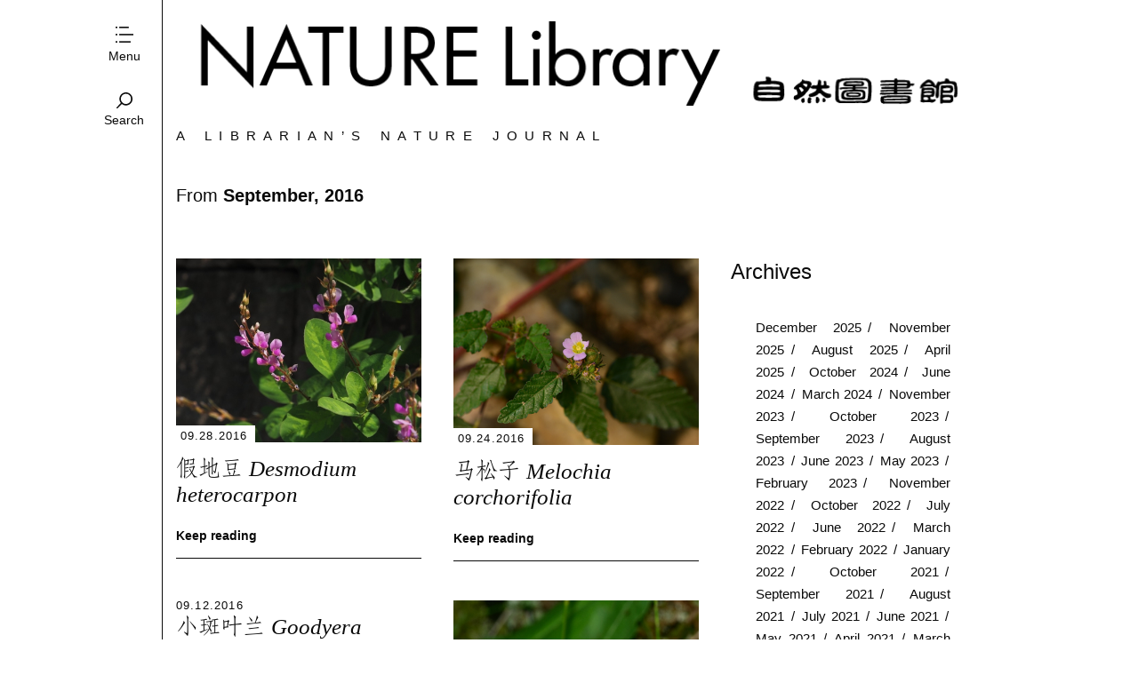

--- FILE ---
content_type: text/html; charset=UTF-8
request_url: https://naturelib.net/2016/09/
body_size: 8605
content:
<!DOCTYPE html>
<!--[if lte IE 9]>    <html class="no-js IE9 IE" lang="en"> <![endif]-->
<!--[if gt IE 9]><!--> <html class="no-js" lang="en"> <!--<![endif]-->

<head>
	<meta charset="UTF-8">
	<meta name="viewport" content="width=device-width, initial-scale=1">
	<link rel="profile" href="https://gmpg.org/xfn/11">
	<title>September | 2016 | Nature Library</title>
<script async src="//pagead2.googlesyndication.com/pagead/js/adsbygoogle.js"></script>
<script>
     (adsbygoogle = window.adsbygoogle || []).push({
          google_ad_client: "ca-pub-9639841586986018",
          enable_page_level_ads: true
     });
</script>
<!-- Global site tag (gtag.js) - Google Analytics -->
<script async src="https://www.googletagmanager.com/gtag/js?id=G-7XHWWS8H7Z"></script>
<script>
  window.dataLayer = window.dataLayer || [];
  function gtag(){dataLayer.push(arguments);}
  gtag('js', new Date());
  gtag('config', 'G-7XHWWS8H7Z');
</script>
<script>
  (function(d) {
    var config = {
      kitId: 'ruq2dvg',
      scriptTimeout: 3000,
      async: true
    },
    h=d.documentElement,t=setTimeout(function(){h.className=h.className.replace(/\bwf-loading\b/g,"")+" wf-inactive";},config.scriptTimeout),tk=d.createElement("script"),f=false,s=d.getElementsByTagName("script")[0],a;h.className+=" wf-loading";tk.src='https://use.typekit.net/'+config.kitId+'.js';tk.async=true;tk.onload=tk.onreadystatechange=function(){a=this.readyState;if(f||a&&a!="complete"&&a!="loaded")return;f=true;clearTimeout(t);try{Typekit.load(config)}catch(e){}};s.parentNode.insertBefore(tk,s)
  })(document);
</script>
	<meta name='robots' content='max-image-preview:large' />
	<script type="text/javascript">
		/* <![CDATA[ */
		document.documentElement.className = document.documentElement.className.replace(new RegExp('(^|\\s)no-js(\\s|$)'), '$1js$2');
		/* ]]> */
	</script>
	<link rel="alternate" type="application/rss+xml" title="Nature Library &raquo; Feed" href="https://naturelib.net/feed/" />
<link rel="alternate" type="application/rss+xml" title="Nature Library &raquo; Comments Feed" href="https://naturelib.net/comments/feed/" />
<style id='wp-img-auto-sizes-contain-inline-css' type='text/css'>
img:is([sizes=auto i],[sizes^="auto," i]){contain-intrinsic-size:3000px 1500px}
/*# sourceURL=wp-img-auto-sizes-contain-inline-css */
</style>
<style id='wp-emoji-styles-inline-css' type='text/css'>

	img.wp-smiley, img.emoji {
		display: inline !important;
		border: none !important;
		box-shadow: none !important;
		height: 1em !important;
		width: 1em !important;
		margin: 0 0.07em !important;
		vertical-align: -0.1em !important;
		background: none !important;
		padding: 0 !important;
	}
/*# sourceURL=wp-emoji-styles-inline-css */
</style>
<style id='wp-block-library-inline-css' type='text/css'>
:root{--wp-block-synced-color:#7a00df;--wp-block-synced-color--rgb:122,0,223;--wp-bound-block-color:var(--wp-block-synced-color);--wp-editor-canvas-background:#ddd;--wp-admin-theme-color:#007cba;--wp-admin-theme-color--rgb:0,124,186;--wp-admin-theme-color-darker-10:#006ba1;--wp-admin-theme-color-darker-10--rgb:0,107,160.5;--wp-admin-theme-color-darker-20:#005a87;--wp-admin-theme-color-darker-20--rgb:0,90,135;--wp-admin-border-width-focus:2px}@media (min-resolution:192dpi){:root{--wp-admin-border-width-focus:1.5px}}.wp-element-button{cursor:pointer}:root .has-very-light-gray-background-color{background-color:#eee}:root .has-very-dark-gray-background-color{background-color:#313131}:root .has-very-light-gray-color{color:#eee}:root .has-very-dark-gray-color{color:#313131}:root .has-vivid-green-cyan-to-vivid-cyan-blue-gradient-background{background:linear-gradient(135deg,#00d084,#0693e3)}:root .has-purple-crush-gradient-background{background:linear-gradient(135deg,#34e2e4,#4721fb 50%,#ab1dfe)}:root .has-hazy-dawn-gradient-background{background:linear-gradient(135deg,#faaca8,#dad0ec)}:root .has-subdued-olive-gradient-background{background:linear-gradient(135deg,#fafae1,#67a671)}:root .has-atomic-cream-gradient-background{background:linear-gradient(135deg,#fdd79a,#004a59)}:root .has-nightshade-gradient-background{background:linear-gradient(135deg,#330968,#31cdcf)}:root .has-midnight-gradient-background{background:linear-gradient(135deg,#020381,#2874fc)}:root{--wp--preset--font-size--normal:16px;--wp--preset--font-size--huge:42px}.has-regular-font-size{font-size:1em}.has-larger-font-size{font-size:2.625em}.has-normal-font-size{font-size:var(--wp--preset--font-size--normal)}.has-huge-font-size{font-size:var(--wp--preset--font-size--huge)}.has-text-align-center{text-align:center}.has-text-align-left{text-align:left}.has-text-align-right{text-align:right}.has-fit-text{white-space:nowrap!important}#end-resizable-editor-section{display:none}.aligncenter{clear:both}.items-justified-left{justify-content:flex-start}.items-justified-center{justify-content:center}.items-justified-right{justify-content:flex-end}.items-justified-space-between{justify-content:space-between}.screen-reader-text{border:0;clip-path:inset(50%);height:1px;margin:-1px;overflow:hidden;padding:0;position:absolute;width:1px;word-wrap:normal!important}.screen-reader-text:focus{background-color:#ddd;clip-path:none;color:#444;display:block;font-size:1em;height:auto;left:5px;line-height:normal;padding:15px 23px 14px;text-decoration:none;top:5px;width:auto;z-index:100000}html :where(.has-border-color){border-style:solid}html :where([style*=border-top-color]){border-top-style:solid}html :where([style*=border-right-color]){border-right-style:solid}html :where([style*=border-bottom-color]){border-bottom-style:solid}html :where([style*=border-left-color]){border-left-style:solid}html :where([style*=border-width]){border-style:solid}html :where([style*=border-top-width]){border-top-style:solid}html :where([style*=border-right-width]){border-right-style:solid}html :where([style*=border-bottom-width]){border-bottom-style:solid}html :where([style*=border-left-width]){border-left-style:solid}html :where(img[class*=wp-image-]){height:auto;max-width:100%}:where(figure){margin:0 0 1em}html :where(.is-position-sticky){--wp-admin--admin-bar--position-offset:var(--wp-admin--admin-bar--height,0px)}@media screen and (max-width:600px){html :where(.is-position-sticky){--wp-admin--admin-bar--position-offset:0px}}

/*# sourceURL=wp-block-library-inline-css */
</style><style id='global-styles-inline-css' type='text/css'>
:root{--wp--preset--aspect-ratio--square: 1;--wp--preset--aspect-ratio--4-3: 4/3;--wp--preset--aspect-ratio--3-4: 3/4;--wp--preset--aspect-ratio--3-2: 3/2;--wp--preset--aspect-ratio--2-3: 2/3;--wp--preset--aspect-ratio--16-9: 16/9;--wp--preset--aspect-ratio--9-16: 9/16;--wp--preset--color--black: #000000;--wp--preset--color--cyan-bluish-gray: #abb8c3;--wp--preset--color--white: #ffffff;--wp--preset--color--pale-pink: #f78da7;--wp--preset--color--vivid-red: #cf2e2e;--wp--preset--color--luminous-vivid-orange: #ff6900;--wp--preset--color--luminous-vivid-amber: #fcb900;--wp--preset--color--light-green-cyan: #7bdcb5;--wp--preset--color--vivid-green-cyan: #00d084;--wp--preset--color--pale-cyan-blue: #8ed1fc;--wp--preset--color--vivid-cyan-blue: #0693e3;--wp--preset--color--vivid-purple: #9b51e0;--wp--preset--gradient--vivid-cyan-blue-to-vivid-purple: linear-gradient(135deg,rgb(6,147,227) 0%,rgb(155,81,224) 100%);--wp--preset--gradient--light-green-cyan-to-vivid-green-cyan: linear-gradient(135deg,rgb(122,220,180) 0%,rgb(0,208,130) 100%);--wp--preset--gradient--luminous-vivid-amber-to-luminous-vivid-orange: linear-gradient(135deg,rgb(252,185,0) 0%,rgb(255,105,0) 100%);--wp--preset--gradient--luminous-vivid-orange-to-vivid-red: linear-gradient(135deg,rgb(255,105,0) 0%,rgb(207,46,46) 100%);--wp--preset--gradient--very-light-gray-to-cyan-bluish-gray: linear-gradient(135deg,rgb(238,238,238) 0%,rgb(169,184,195) 100%);--wp--preset--gradient--cool-to-warm-spectrum: linear-gradient(135deg,rgb(74,234,220) 0%,rgb(151,120,209) 20%,rgb(207,42,186) 40%,rgb(238,44,130) 60%,rgb(251,105,98) 80%,rgb(254,248,76) 100%);--wp--preset--gradient--blush-light-purple: linear-gradient(135deg,rgb(255,206,236) 0%,rgb(152,150,240) 100%);--wp--preset--gradient--blush-bordeaux: linear-gradient(135deg,rgb(254,205,165) 0%,rgb(254,45,45) 50%,rgb(107,0,62) 100%);--wp--preset--gradient--luminous-dusk: linear-gradient(135deg,rgb(255,203,112) 0%,rgb(199,81,192) 50%,rgb(65,88,208) 100%);--wp--preset--gradient--pale-ocean: linear-gradient(135deg,rgb(255,245,203) 0%,rgb(182,227,212) 50%,rgb(51,167,181) 100%);--wp--preset--gradient--electric-grass: linear-gradient(135deg,rgb(202,248,128) 0%,rgb(113,206,126) 100%);--wp--preset--gradient--midnight: linear-gradient(135deg,rgb(2,3,129) 0%,rgb(40,116,252) 100%);--wp--preset--font-size--small: 13px;--wp--preset--font-size--medium: 20px;--wp--preset--font-size--large: 36px;--wp--preset--font-size--x-large: 42px;--wp--preset--spacing--20: 0.44rem;--wp--preset--spacing--30: 0.67rem;--wp--preset--spacing--40: 1rem;--wp--preset--spacing--50: 1.5rem;--wp--preset--spacing--60: 2.25rem;--wp--preset--spacing--70: 3.38rem;--wp--preset--spacing--80: 5.06rem;--wp--preset--shadow--natural: 6px 6px 9px rgba(0, 0, 0, 0.2);--wp--preset--shadow--deep: 12px 12px 50px rgba(0, 0, 0, 0.4);--wp--preset--shadow--sharp: 6px 6px 0px rgba(0, 0, 0, 0.2);--wp--preset--shadow--outlined: 6px 6px 0px -3px rgb(255, 255, 255), 6px 6px rgb(0, 0, 0);--wp--preset--shadow--crisp: 6px 6px 0px rgb(0, 0, 0);}:where(.is-layout-flex){gap: 0.5em;}:where(.is-layout-grid){gap: 0.5em;}body .is-layout-flex{display: flex;}.is-layout-flex{flex-wrap: wrap;align-items: center;}.is-layout-flex > :is(*, div){margin: 0;}body .is-layout-grid{display: grid;}.is-layout-grid > :is(*, div){margin: 0;}:where(.wp-block-columns.is-layout-flex){gap: 2em;}:where(.wp-block-columns.is-layout-grid){gap: 2em;}:where(.wp-block-post-template.is-layout-flex){gap: 1.25em;}:where(.wp-block-post-template.is-layout-grid){gap: 1.25em;}.has-black-color{color: var(--wp--preset--color--black) !important;}.has-cyan-bluish-gray-color{color: var(--wp--preset--color--cyan-bluish-gray) !important;}.has-white-color{color: var(--wp--preset--color--white) !important;}.has-pale-pink-color{color: var(--wp--preset--color--pale-pink) !important;}.has-vivid-red-color{color: var(--wp--preset--color--vivid-red) !important;}.has-luminous-vivid-orange-color{color: var(--wp--preset--color--luminous-vivid-orange) !important;}.has-luminous-vivid-amber-color{color: var(--wp--preset--color--luminous-vivid-amber) !important;}.has-light-green-cyan-color{color: var(--wp--preset--color--light-green-cyan) !important;}.has-vivid-green-cyan-color{color: var(--wp--preset--color--vivid-green-cyan) !important;}.has-pale-cyan-blue-color{color: var(--wp--preset--color--pale-cyan-blue) !important;}.has-vivid-cyan-blue-color{color: var(--wp--preset--color--vivid-cyan-blue) !important;}.has-vivid-purple-color{color: var(--wp--preset--color--vivid-purple) !important;}.has-black-background-color{background-color: var(--wp--preset--color--black) !important;}.has-cyan-bluish-gray-background-color{background-color: var(--wp--preset--color--cyan-bluish-gray) !important;}.has-white-background-color{background-color: var(--wp--preset--color--white) !important;}.has-pale-pink-background-color{background-color: var(--wp--preset--color--pale-pink) !important;}.has-vivid-red-background-color{background-color: var(--wp--preset--color--vivid-red) !important;}.has-luminous-vivid-orange-background-color{background-color: var(--wp--preset--color--luminous-vivid-orange) !important;}.has-luminous-vivid-amber-background-color{background-color: var(--wp--preset--color--luminous-vivid-amber) !important;}.has-light-green-cyan-background-color{background-color: var(--wp--preset--color--light-green-cyan) !important;}.has-vivid-green-cyan-background-color{background-color: var(--wp--preset--color--vivid-green-cyan) !important;}.has-pale-cyan-blue-background-color{background-color: var(--wp--preset--color--pale-cyan-blue) !important;}.has-vivid-cyan-blue-background-color{background-color: var(--wp--preset--color--vivid-cyan-blue) !important;}.has-vivid-purple-background-color{background-color: var(--wp--preset--color--vivid-purple) !important;}.has-black-border-color{border-color: var(--wp--preset--color--black) !important;}.has-cyan-bluish-gray-border-color{border-color: var(--wp--preset--color--cyan-bluish-gray) !important;}.has-white-border-color{border-color: var(--wp--preset--color--white) !important;}.has-pale-pink-border-color{border-color: var(--wp--preset--color--pale-pink) !important;}.has-vivid-red-border-color{border-color: var(--wp--preset--color--vivid-red) !important;}.has-luminous-vivid-orange-border-color{border-color: var(--wp--preset--color--luminous-vivid-orange) !important;}.has-luminous-vivid-amber-border-color{border-color: var(--wp--preset--color--luminous-vivid-amber) !important;}.has-light-green-cyan-border-color{border-color: var(--wp--preset--color--light-green-cyan) !important;}.has-vivid-green-cyan-border-color{border-color: var(--wp--preset--color--vivid-green-cyan) !important;}.has-pale-cyan-blue-border-color{border-color: var(--wp--preset--color--pale-cyan-blue) !important;}.has-vivid-cyan-blue-border-color{border-color: var(--wp--preset--color--vivid-cyan-blue) !important;}.has-vivid-purple-border-color{border-color: var(--wp--preset--color--vivid-purple) !important;}.has-vivid-cyan-blue-to-vivid-purple-gradient-background{background: var(--wp--preset--gradient--vivid-cyan-blue-to-vivid-purple) !important;}.has-light-green-cyan-to-vivid-green-cyan-gradient-background{background: var(--wp--preset--gradient--light-green-cyan-to-vivid-green-cyan) !important;}.has-luminous-vivid-amber-to-luminous-vivid-orange-gradient-background{background: var(--wp--preset--gradient--luminous-vivid-amber-to-luminous-vivid-orange) !important;}.has-luminous-vivid-orange-to-vivid-red-gradient-background{background: var(--wp--preset--gradient--luminous-vivid-orange-to-vivid-red) !important;}.has-very-light-gray-to-cyan-bluish-gray-gradient-background{background: var(--wp--preset--gradient--very-light-gray-to-cyan-bluish-gray) !important;}.has-cool-to-warm-spectrum-gradient-background{background: var(--wp--preset--gradient--cool-to-warm-spectrum) !important;}.has-blush-light-purple-gradient-background{background: var(--wp--preset--gradient--blush-light-purple) !important;}.has-blush-bordeaux-gradient-background{background: var(--wp--preset--gradient--blush-bordeaux) !important;}.has-luminous-dusk-gradient-background{background: var(--wp--preset--gradient--luminous-dusk) !important;}.has-pale-ocean-gradient-background{background: var(--wp--preset--gradient--pale-ocean) !important;}.has-electric-grass-gradient-background{background: var(--wp--preset--gradient--electric-grass) !important;}.has-midnight-gradient-background{background: var(--wp--preset--gradient--midnight) !important;}.has-small-font-size{font-size: var(--wp--preset--font-size--small) !important;}.has-medium-font-size{font-size: var(--wp--preset--font-size--medium) !important;}.has-large-font-size{font-size: var(--wp--preset--font-size--large) !important;}.has-x-large-font-size{font-size: var(--wp--preset--font-size--x-large) !important;}
/*# sourceURL=global-styles-inline-css */
</style>

<style id='classic-theme-styles-inline-css' type='text/css'>
/*! This file is auto-generated */
.wp-block-button__link{color:#fff;background-color:#32373c;border-radius:9999px;box-shadow:none;text-decoration:none;padding:calc(.667em + 2px) calc(1.333em + 2px);font-size:1.125em}.wp-block-file__button{background:#32373c;color:#fff;text-decoration:none}
/*# sourceURL=/wp-includes/css/classic-themes.min.css */
</style>
<link rel='stylesheet' id='libzine-style-css' href='https://naturelib.net/wp-content/themes/libzine/style.css?ver=1.0.0' type='text/css' media='all' />
<link rel='stylesheet' id='libzine-print-style-css' href='https://naturelib.net/wp-content/themes/libzine/css/print.css?ver=1.0.0' type='text/css' media='print' />
<script type="text/javascript" src="https://naturelib.net/wp-includes/js/jquery/jquery.min.js?ver=3.7.1" id="jquery-core-js"></script>
<script type="text/javascript" src="https://naturelib.net/wp-includes/js/jquery/jquery-migrate.min.js?ver=3.4.1" id="jquery-migrate-js"></script>
<script type="text/javascript" src="https://naturelib.net/wp-content/themes/libzine/js/lib/spin/spin.min.js?ver=1.3" id="spin-js"></script>
<script type="text/javascript" src="https://naturelib.net/wp-content/themes/libzine/js/lib/spin/jquery.spin.min.js?ver=1.3" id="jquery.spin-js"></script>
<link rel="https://api.w.org/" href="https://naturelib.net/wp-json/" /><link rel="EditURI" type="application/rsd+xml" title="RSD" href="https://naturelib.net/xmlrpc.php?rsd" />
<meta name="generator" content="WordPress 6.9" />
			<!-- Libzine custom logo styles -->
			<style type="text/css" media="all">
									.custom-logo {
					background-image: url("https://naturelib.net/wp-content/uploads/2018/09/logo.png");
					width: 900px;
				}
				.custom-logo a {
					padding-bottom: 11%;
				}
				@media
				(-webkit-min-device-pixel-ratio: 1.3),
				(-o-min-device-pixel-ratio: 2.6/2),
				(min--moz-device-pixel-ratio: 1.3),
				(min-device-pixel-ratio: 1.3),
				(min-resolution: 1.3dppx) {
					.custom-logo {
						background-image: url("https://naturelib.net/wp-content/uploads/2018/09/logo@2x.png");
					}
				}
			</style>
		<link rel="icon" href="https://naturelib.net/wp-content/uploads/2018/09/cropped-siteicon-32x32.png" sizes="32x32" />
<link rel="icon" href="https://naturelib.net/wp-content/uploads/2018/09/cropped-siteicon-192x192.png" sizes="192x192" />
<link rel="apple-touch-icon" href="https://naturelib.net/wp-content/uploads/2018/09/cropped-siteicon-180x180.png" />
<meta name="msapplication-TileImage" content="https://naturelib.net/wp-content/uploads/2018/09/cropped-siteicon-270x270.png" />

</head>

<body class="archive date wp-theme-libzine paragraph-breaks">
<div id="content-wrapper">
<div id="content" class="site-content">
<div id="page" class="hfeed site">
	<header id="masthead" class="site-header" role="banner">
		<a id="site-navigation-toggle" class="nav-symbol" title="Toggle menu">
			<span>Menu</span>
		</a>
		<a id="search-site" class="nav-symbol" title="Toggle search">
			<span>Search</span>
		</a>

		<div id="search-site-form">
			
<form role="search" method="get" class="search-form" action="https://naturelib.net/">
	<label>
		<input class="search-field" placeholder="Search&hellip;" value="" name="s">
	</label>
</form>		</div>

		<nav id="site-navigation" class="main-navigation" role="navigation">
			<a class="skip-link screen-reader-text" href="#content">Skip to content</a>

			<div class="menu-main-menu-container"><ul id="menu-main-menu" class="menu"><li id="menu-item-21" class="menu-item menu-item-type-custom menu-item-object-custom menu-item-home menu-item-21"><a href="https://naturelib.net">Home</a></li>
<li id="menu-item-27" class="menu-item menu-item-type-taxonomy menu-item-object-category menu-item-27"><a href="https://naturelib.net/category/essay/">Essay</a></li>
<li id="menu-item-28" class="menu-item menu-item-type-taxonomy menu-item-object-category menu-item-28"><a href="https://naturelib.net/category/book/">Book</a></li>
<li id="menu-item-29" class="menu-item menu-item-type-taxonomy menu-item-object-category menu-item-29"><a href="https://naturelib.net/category/plantae/">Plant</a></li>
<li id="menu-item-30" class="menu-item menu-item-type-taxonomy menu-item-object-category menu-item-30"><a href="https://naturelib.net/category/animalia/">Animal</a></li>
<li id="menu-item-6988" class="menu-item menu-item-type-taxonomy menu-item-object-category menu-item-6988"><a href="https://naturelib.net/category/terra/">Landscape</a></li>
</ul></div>		</nav>

		<div class="site-branding">
						<h1 id="site-title" class="site-title custom-logo">
				<a href="https://naturelib.net/" rel="home">Nature Library</a>			</h1>
		</div>

					<h2 class="site-description">A Librarian&#8217;s Nature Journal</h2>
			</header>
<main id="main" class="site-main content-area" role="main">

	
		<header class="archive-header">
			<h1 class="archive-title">From <strong>September, 2016</strong></h1>
					</header>

				<div id="posts-many">

					
<article id="post-5518" class="masonry-post has-featured-image post-5518 post type-post status-publish format-standard has-post-thumbnail hentry category-plantae tag-fabaceae tag-hangzhou tag-purple tag-shrub tag-zhejiang">
	<header class="entry-header">
		<div class="selected-images"><a href="https://naturelib.net/plantae/desmodium-heterocarpon/"><img width="450" height="338" src="https://naturelib.net/wp-content/uploads/2019/03/Desmodium-heterocarpon-a-450x338.jpg" class="selected-images-only" alt="" decoding="async" fetchpriority="high" srcset="https://naturelib.net/wp-content/uploads/2019/03/Desmodium-heterocarpon-a-450x338.jpg 450w, https://naturelib.net/wp-content/uploads/2019/03/Desmodium-heterocarpon-a.jpg 700w" sizes="(max-width: 450px) 100vw, 450px" /></a></div>		<div class="post-many-meta">
			
			
<time class="entry-date" datetime="2016-09-28T22:12:08-07:00">
	09.28.2016</time>		</div>
		
<h1 class="entry-title">
			<a href="https://naturelib.net/plantae/desmodium-heterocarpon/" rel="bookmark">
			假地豆 <em>Desmodium heterocarpon</em>			</a>
	</h1>	</header>

	<div class="entry-content">
				<div class="read-more">
			<a href="https://naturelib.net/plantae/desmodium-heterocarpon/" class="more-link">Keep reading</a>
		</div>
	</div>

	<footer class="entry-footer">
			</footer>
</article>					
<article id="post-5979" class="masonry-post has-featured-image post-5979 post type-post status-publish format-standard has-post-thumbnail hentry category-plantae tag-hangzhou tag-herb tag-malvaceae tag-pink tag-zhejiang">
	<header class="entry-header">
		<div class="selected-images"><a href="https://naturelib.net/plantae/melochia-corchorifolia/"><img width="450" height="343" src="https://naturelib.net/wp-content/uploads/2019/04/Melochia-corchorifolia-a-450x343.jpg" class="selected-images-only" alt="" decoding="async" srcset="https://naturelib.net/wp-content/uploads/2019/04/Melochia-corchorifolia-a-450x343.jpg 450w, https://naturelib.net/wp-content/uploads/2019/04/Melochia-corchorifolia-a.jpg 700w" sizes="(max-width: 450px) 100vw, 450px" /></a></div>		<div class="post-many-meta">
			
			
<time class="entry-date" datetime="2016-09-24T23:21:38-07:00">
	09.24.2016</time>		</div>
		
<h1 class="entry-title">
			<a href="https://naturelib.net/plantae/melochia-corchorifolia/" rel="bookmark">
			马松子 <em>Melochia corchorifolia</em>			</a>
	</h1>	</header>

	<div class="entry-content">
				<div class="read-more">
			<a href="https://naturelib.net/plantae/melochia-corchorifolia/" class="more-link">Keep reading</a>
		</div>
	</div>

	<footer class="entry-footer">
			</footer>
</article>					
<aside class="widget post masonry-post">
	<div class="widget widget_archive"><h4 class="widget-title">Archives</h4>
			<ul>
					<li><a href='https://naturelib.net/2025/12/'>December 2025</a></li>
	<li><a href='https://naturelib.net/2025/11/'>November 2025</a></li>
	<li><a href='https://naturelib.net/2025/08/'>August 2025</a></li>
	<li><a href='https://naturelib.net/2025/04/'>April 2025</a></li>
	<li><a href='https://naturelib.net/2024/10/'>October 2024</a></li>
	<li><a href='https://naturelib.net/2024/06/'>June 2024</a></li>
	<li><a href='https://naturelib.net/2024/03/'>March 2024</a></li>
	<li><a href='https://naturelib.net/2023/11/'>November 2023</a></li>
	<li><a href='https://naturelib.net/2023/10/'>October 2023</a></li>
	<li><a href='https://naturelib.net/2023/09/'>September 2023</a></li>
	<li><a href='https://naturelib.net/2023/08/'>August 2023</a></li>
	<li><a href='https://naturelib.net/2023/06/'>June 2023</a></li>
	<li><a href='https://naturelib.net/2023/05/'>May 2023</a></li>
	<li><a href='https://naturelib.net/2023/02/'>February 2023</a></li>
	<li><a href='https://naturelib.net/2022/11/'>November 2022</a></li>
	<li><a href='https://naturelib.net/2022/10/'>October 2022</a></li>
	<li><a href='https://naturelib.net/2022/07/'>July 2022</a></li>
	<li><a href='https://naturelib.net/2022/06/'>June 2022</a></li>
	<li><a href='https://naturelib.net/2022/03/'>March 2022</a></li>
	<li><a href='https://naturelib.net/2022/02/'>February 2022</a></li>
	<li><a href='https://naturelib.net/2022/01/'>January 2022</a></li>
	<li><a href='https://naturelib.net/2021/10/'>October 2021</a></li>
	<li><a href='https://naturelib.net/2021/09/'>September 2021</a></li>
	<li><a href='https://naturelib.net/2021/08/'>August 2021</a></li>
	<li><a href='https://naturelib.net/2021/07/'>July 2021</a></li>
	<li><a href='https://naturelib.net/2021/06/'>June 2021</a></li>
	<li><a href='https://naturelib.net/2021/05/'>May 2021</a></li>
	<li><a href='https://naturelib.net/2021/04/'>April 2021</a></li>
	<li><a href='https://naturelib.net/2021/03/'>March 2021</a></li>
	<li><a href='https://naturelib.net/2021/01/'>January 2021</a></li>
	<li><a href='https://naturelib.net/2020/12/'>December 2020</a></li>
	<li><a href='https://naturelib.net/2020/11/'>November 2020</a></li>
	<li><a href='https://naturelib.net/2020/10/'>October 2020</a></li>
	<li><a href='https://naturelib.net/2020/09/'>September 2020</a></li>
	<li><a href='https://naturelib.net/2020/08/'>August 2020</a></li>
	<li><a href='https://naturelib.net/2020/07/'>July 2020</a></li>
	<li><a href='https://naturelib.net/2020/06/'>June 2020</a></li>
	<li><a href='https://naturelib.net/2020/05/'>May 2020</a></li>
	<li><a href='https://naturelib.net/2020/02/'>February 2020</a></li>
	<li><a href='https://naturelib.net/2020/01/'>January 2020</a></li>
	<li><a href='https://naturelib.net/2019/12/'>December 2019</a></li>
	<li><a href='https://naturelib.net/2019/11/'>November 2019</a></li>
	<li><a href='https://naturelib.net/2019/10/'>October 2019</a></li>
	<li><a href='https://naturelib.net/2019/09/'>September 2019</a></li>
	<li><a href='https://naturelib.net/2019/08/'>August 2019</a></li>
	<li><a href='https://naturelib.net/2019/07/'>July 2019</a></li>
	<li><a href='https://naturelib.net/2019/06/'>June 2019</a></li>
	<li><a href='https://naturelib.net/2019/05/'>May 2019</a></li>
	<li><a href='https://naturelib.net/2019/04/'>April 2019</a></li>
	<li><a href='https://naturelib.net/2019/03/'>March 2019</a></li>
	<li><a href='https://naturelib.net/2019/02/'>February 2019</a></li>
	<li><a href='https://naturelib.net/2019/01/'>January 2019</a></li>
	<li><a href='https://naturelib.net/2018/12/'>December 2018</a></li>
	<li><a href='https://naturelib.net/2018/11/'>November 2018</a></li>
	<li><a href='https://naturelib.net/2018/10/'>October 2018</a></li>
	<li><a href='https://naturelib.net/2018/07/'>July 2018</a></li>
	<li><a href='https://naturelib.net/2018/06/'>June 2018</a></li>
	<li><a href='https://naturelib.net/2018/05/'>May 2018</a></li>
	<li><a href='https://naturelib.net/2018/04/'>April 2018</a></li>
	<li><a href='https://naturelib.net/2018/03/'>March 2018</a></li>
	<li><a href='https://naturelib.net/2018/02/'>February 2018</a></li>
	<li><a href='https://naturelib.net/2018/01/'>January 2018</a></li>
	<li><a href='https://naturelib.net/2017/12/'>December 2017</a></li>
	<li><a href='https://naturelib.net/2017/11/'>November 2017</a></li>
	<li><a href='https://naturelib.net/2017/10/'>October 2017</a></li>
	<li><a href='https://naturelib.net/2017/09/'>September 2017</a></li>
	<li><a href='https://naturelib.net/2017/08/'>August 2017</a></li>
	<li><a href='https://naturelib.net/2017/07/'>July 2017</a></li>
	<li><a href='https://naturelib.net/2017/06/'>June 2017</a></li>
	<li><a href='https://naturelib.net/2017/05/'>May 2017</a></li>
	<li><a href='https://naturelib.net/2017/03/'>March 2017</a></li>
	<li><a href='https://naturelib.net/2017/02/'>February 2017</a></li>
	<li><a href='https://naturelib.net/2016/12/'>December 2016</a></li>
	<li><a href='https://naturelib.net/2016/11/'>November 2016</a></li>
	<li><a href='https://naturelib.net/2016/10/'>October 2016</a></li>
	<li><a href='https://naturelib.net/2016/09/' aria-current="page">September 2016</a></li>
	<li><a href='https://naturelib.net/2016/07/'>July 2016</a></li>
	<li><a href='https://naturelib.net/2016/06/'>June 2016</a></li>
	<li><a href='https://naturelib.net/2016/05/'>May 2016</a></li>
	<li><a href='https://naturelib.net/2016/04/'>April 2016</a></li>
	<li><a href='https://naturelib.net/2016/03/'>March 2016</a></li>
	<li><a href='https://naturelib.net/2016/02/'>February 2016</a></li>
	<li><a href='https://naturelib.net/2016/01/'>January 2016</a></li>
	<li><a href='https://naturelib.net/2015/12/'>December 2015</a></li>
	<li><a href='https://naturelib.net/2015/11/'>November 2015</a></li>
	<li><a href='https://naturelib.net/2015/10/'>October 2015</a></li>
	<li><a href='https://naturelib.net/2015/08/'>August 2015</a></li>
	<li><a href='https://naturelib.net/2015/06/'>June 2015</a></li>
	<li><a href='https://naturelib.net/2015/05/'>May 2015</a></li>
	<li><a href='https://naturelib.net/2015/04/'>April 2015</a></li>
	<li><a href='https://naturelib.net/2015/03/'>March 2015</a></li>
	<li><a href='https://naturelib.net/2015/01/'>January 2015</a></li>
	<li><a href='https://naturelib.net/2014/12/'>December 2014</a></li>
	<li><a href='https://naturelib.net/2014/11/'>November 2014</a></li>
	<li><a href='https://naturelib.net/2014/10/'>October 2014</a></li>
	<li><a href='https://naturelib.net/2014/09/'>September 2014</a></li>
	<li><a href='https://naturelib.net/2014/08/'>August 2014</a></li>
	<li><a href='https://naturelib.net/2014/06/'>June 2014</a></li>
	<li><a href='https://naturelib.net/2014/05/'>May 2014</a></li>
	<li><a href='https://naturelib.net/2014/04/'>April 2014</a></li>
	<li><a href='https://naturelib.net/2014/03/'>March 2014</a></li>
	<li><a href='https://naturelib.net/2014/02/'>February 2014</a></li>
	<li><a href='https://naturelib.net/2014/01/'>January 2014</a></li>
			</ul>

			</div>
	<div class="widget widget_categories"> 
			<ul>
					<li class="cat-item cat-item-6"><a href="https://naturelib.net/category/animalia/">Animal</a>
</li>
	<li class="cat-item cat-item-519"><a href="https://naturelib.net/category/bird/">Bird</a>
</li>
	<li class="cat-item cat-item-4"><a href="https://naturelib.net/category/book/">Book</a>
</li>
	<li class="cat-item cat-item-3"><a href="https://naturelib.net/category/essay/">Essay</a>
</li>
	<li class="cat-item cat-item-508"><a href="https://naturelib.net/category/terra/">Landscape</a>
</li>
	<li class="cat-item cat-item-5"><a href="https://naturelib.net/category/plantae/">Plant</a>
</li>
			</ul>

			</div></aside>

<article id="post-5652" class="masonry-post post-5652 post type-post status-publish format-standard hentry category-plantae tag-kanasi tag-orchidaceae tag-white tag-xinjiang">
	<header class="entry-header">
				<div class="post-many-meta">
			
			
<time class="entry-date" datetime="2016-09-12T20:55:15-07:00">
	09.12.2016</time>		</div>
		
<h1 class="entry-title">
			<a href="https://naturelib.net/plantae/goodyera-repens/" rel="bookmark">
			小斑叶兰 <em>Goodyera repens</em>			</a>
	</h1>	</header>

	<div class="entry-content">
				<div class="read-more">
			<a href="https://naturelib.net/plantae/goodyera-repens/" class="more-link">Keep reading</a>
		</div>
	</div>

	<footer class="entry-footer">
			</footer>
</article>					
<article id="post-5588" class="masonry-post has-featured-image post-5588 post type-post status-publish format-standard has-post-thumbnail hentry category-plantae tag-kanasi tag-orchidaceae tag-xinjiang tag-yellow">
	<header class="entry-header">
		<div class="selected-images"><a href="https://naturelib.net/plantae/epipogium-aphyllum/"><img width="450" height="341" src="https://naturelib.net/wp-content/uploads/2019/03/Epipogium-aphyllum-a-450x341.jpg" class="selected-images-only" alt="" decoding="async" srcset="https://naturelib.net/wp-content/uploads/2019/03/Epipogium-aphyllum-a-450x341.jpg 450w, https://naturelib.net/wp-content/uploads/2019/03/Epipogium-aphyllum-a.jpg 700w" sizes="(max-width: 450px) 100vw, 450px" /></a></div>		<div class="post-many-meta">
			
			
<time class="entry-date" datetime="2016-09-08T03:49:54-07:00">
	09.08.2016</time>		</div>
		
<h1 class="entry-title">
			<a href="https://naturelib.net/plantae/epipogium-aphyllum/" rel="bookmark">
			裂唇虎舌兰 <em>Epipogium aphyllum</em>			</a>
	</h1>	</header>

	<div class="entry-content">
				<div class="read-more">
			<a href="https://naturelib.net/plantae/epipogium-aphyllum/" class="more-link">Keep reading</a>
		</div>
	</div>

	<footer class="entry-footer">
			</footer>
</article>		
				</div>

				<div id="gutter-sizer"></div>
		
		
	
</main>

	<div class="clear"></div>

	<section class="footer-widgets">
				<div id="mobile-extra-widget" class="widget-area">
			
<aside class="widget post masonry-post">
	<div class="widget widget_archive"><h4 class="widget-title">Archives</h4>
			<ul>
					<li><a href='https://naturelib.net/2025/12/'>December 2025</a></li>
	<li><a href='https://naturelib.net/2025/11/'>November 2025</a></li>
	<li><a href='https://naturelib.net/2025/08/'>August 2025</a></li>
	<li><a href='https://naturelib.net/2025/04/'>April 2025</a></li>
	<li><a href='https://naturelib.net/2024/10/'>October 2024</a></li>
	<li><a href='https://naturelib.net/2024/06/'>June 2024</a></li>
	<li><a href='https://naturelib.net/2024/03/'>March 2024</a></li>
	<li><a href='https://naturelib.net/2023/11/'>November 2023</a></li>
	<li><a href='https://naturelib.net/2023/10/'>October 2023</a></li>
	<li><a href='https://naturelib.net/2023/09/'>September 2023</a></li>
	<li><a href='https://naturelib.net/2023/08/'>August 2023</a></li>
	<li><a href='https://naturelib.net/2023/06/'>June 2023</a></li>
	<li><a href='https://naturelib.net/2023/05/'>May 2023</a></li>
	<li><a href='https://naturelib.net/2023/02/'>February 2023</a></li>
	<li><a href='https://naturelib.net/2022/11/'>November 2022</a></li>
	<li><a href='https://naturelib.net/2022/10/'>October 2022</a></li>
	<li><a href='https://naturelib.net/2022/07/'>July 2022</a></li>
	<li><a href='https://naturelib.net/2022/06/'>June 2022</a></li>
	<li><a href='https://naturelib.net/2022/03/'>March 2022</a></li>
	<li><a href='https://naturelib.net/2022/02/'>February 2022</a></li>
	<li><a href='https://naturelib.net/2022/01/'>January 2022</a></li>
	<li><a href='https://naturelib.net/2021/10/'>October 2021</a></li>
	<li><a href='https://naturelib.net/2021/09/'>September 2021</a></li>
	<li><a href='https://naturelib.net/2021/08/'>August 2021</a></li>
	<li><a href='https://naturelib.net/2021/07/'>July 2021</a></li>
	<li><a href='https://naturelib.net/2021/06/'>June 2021</a></li>
	<li><a href='https://naturelib.net/2021/05/'>May 2021</a></li>
	<li><a href='https://naturelib.net/2021/04/'>April 2021</a></li>
	<li><a href='https://naturelib.net/2021/03/'>March 2021</a></li>
	<li><a href='https://naturelib.net/2021/01/'>January 2021</a></li>
	<li><a href='https://naturelib.net/2020/12/'>December 2020</a></li>
	<li><a href='https://naturelib.net/2020/11/'>November 2020</a></li>
	<li><a href='https://naturelib.net/2020/10/'>October 2020</a></li>
	<li><a href='https://naturelib.net/2020/09/'>September 2020</a></li>
	<li><a href='https://naturelib.net/2020/08/'>August 2020</a></li>
	<li><a href='https://naturelib.net/2020/07/'>July 2020</a></li>
	<li><a href='https://naturelib.net/2020/06/'>June 2020</a></li>
	<li><a href='https://naturelib.net/2020/05/'>May 2020</a></li>
	<li><a href='https://naturelib.net/2020/02/'>February 2020</a></li>
	<li><a href='https://naturelib.net/2020/01/'>January 2020</a></li>
	<li><a href='https://naturelib.net/2019/12/'>December 2019</a></li>
	<li><a href='https://naturelib.net/2019/11/'>November 2019</a></li>
	<li><a href='https://naturelib.net/2019/10/'>October 2019</a></li>
	<li><a href='https://naturelib.net/2019/09/'>September 2019</a></li>
	<li><a href='https://naturelib.net/2019/08/'>August 2019</a></li>
	<li><a href='https://naturelib.net/2019/07/'>July 2019</a></li>
	<li><a href='https://naturelib.net/2019/06/'>June 2019</a></li>
	<li><a href='https://naturelib.net/2019/05/'>May 2019</a></li>
	<li><a href='https://naturelib.net/2019/04/'>April 2019</a></li>
	<li><a href='https://naturelib.net/2019/03/'>March 2019</a></li>
	<li><a href='https://naturelib.net/2019/02/'>February 2019</a></li>
	<li><a href='https://naturelib.net/2019/01/'>January 2019</a></li>
	<li><a href='https://naturelib.net/2018/12/'>December 2018</a></li>
	<li><a href='https://naturelib.net/2018/11/'>November 2018</a></li>
	<li><a href='https://naturelib.net/2018/10/'>October 2018</a></li>
	<li><a href='https://naturelib.net/2018/07/'>July 2018</a></li>
	<li><a href='https://naturelib.net/2018/06/'>June 2018</a></li>
	<li><a href='https://naturelib.net/2018/05/'>May 2018</a></li>
	<li><a href='https://naturelib.net/2018/04/'>April 2018</a></li>
	<li><a href='https://naturelib.net/2018/03/'>March 2018</a></li>
	<li><a href='https://naturelib.net/2018/02/'>February 2018</a></li>
	<li><a href='https://naturelib.net/2018/01/'>January 2018</a></li>
	<li><a href='https://naturelib.net/2017/12/'>December 2017</a></li>
	<li><a href='https://naturelib.net/2017/11/'>November 2017</a></li>
	<li><a href='https://naturelib.net/2017/10/'>October 2017</a></li>
	<li><a href='https://naturelib.net/2017/09/'>September 2017</a></li>
	<li><a href='https://naturelib.net/2017/08/'>August 2017</a></li>
	<li><a href='https://naturelib.net/2017/07/'>July 2017</a></li>
	<li><a href='https://naturelib.net/2017/06/'>June 2017</a></li>
	<li><a href='https://naturelib.net/2017/05/'>May 2017</a></li>
	<li><a href='https://naturelib.net/2017/03/'>March 2017</a></li>
	<li><a href='https://naturelib.net/2017/02/'>February 2017</a></li>
	<li><a href='https://naturelib.net/2016/12/'>December 2016</a></li>
	<li><a href='https://naturelib.net/2016/11/'>November 2016</a></li>
	<li><a href='https://naturelib.net/2016/10/'>October 2016</a></li>
	<li><a href='https://naturelib.net/2016/09/' aria-current="page">September 2016</a></li>
	<li><a href='https://naturelib.net/2016/07/'>July 2016</a></li>
	<li><a href='https://naturelib.net/2016/06/'>June 2016</a></li>
	<li><a href='https://naturelib.net/2016/05/'>May 2016</a></li>
	<li><a href='https://naturelib.net/2016/04/'>April 2016</a></li>
	<li><a href='https://naturelib.net/2016/03/'>March 2016</a></li>
	<li><a href='https://naturelib.net/2016/02/'>February 2016</a></li>
	<li><a href='https://naturelib.net/2016/01/'>January 2016</a></li>
	<li><a href='https://naturelib.net/2015/12/'>December 2015</a></li>
	<li><a href='https://naturelib.net/2015/11/'>November 2015</a></li>
	<li><a href='https://naturelib.net/2015/10/'>October 2015</a></li>
	<li><a href='https://naturelib.net/2015/08/'>August 2015</a></li>
	<li><a href='https://naturelib.net/2015/06/'>June 2015</a></li>
	<li><a href='https://naturelib.net/2015/05/'>May 2015</a></li>
	<li><a href='https://naturelib.net/2015/04/'>April 2015</a></li>
	<li><a href='https://naturelib.net/2015/03/'>March 2015</a></li>
	<li><a href='https://naturelib.net/2015/01/'>January 2015</a></li>
	<li><a href='https://naturelib.net/2014/12/'>December 2014</a></li>
	<li><a href='https://naturelib.net/2014/11/'>November 2014</a></li>
	<li><a href='https://naturelib.net/2014/10/'>October 2014</a></li>
	<li><a href='https://naturelib.net/2014/09/'>September 2014</a></li>
	<li><a href='https://naturelib.net/2014/08/'>August 2014</a></li>
	<li><a href='https://naturelib.net/2014/06/'>June 2014</a></li>
	<li><a href='https://naturelib.net/2014/05/'>May 2014</a></li>
	<li><a href='https://naturelib.net/2014/04/'>April 2014</a></li>
	<li><a href='https://naturelib.net/2014/03/'>March 2014</a></li>
	<li><a href='https://naturelib.net/2014/02/'>February 2014</a></li>
	<li><a href='https://naturelib.net/2014/01/'>January 2014</a></li>
			</ul>

			</div>
	<div class="widget widget_categories"> 
			<ul>
					<li class="cat-item cat-item-6"><a href="https://naturelib.net/category/animalia/">Animal</a>
</li>
	<li class="cat-item cat-item-519"><a href="https://naturelib.net/category/bird/">Bird</a>
</li>
	<li class="cat-item cat-item-4"><a href="https://naturelib.net/category/book/">Book</a>
</li>
	<li class="cat-item cat-item-3"><a href="https://naturelib.net/category/essay/">Essay</a>
</li>
	<li class="cat-item cat-item-508"><a href="https://naturelib.net/category/terra/">Landscape</a>
</li>
	<li class="cat-item cat-item-5"><a href="https://naturelib.net/category/plantae/">Plant</a>
</li>
			</ul>

			</div></aside>
		</div>
					</section>

	<div class="clear"></div>

	<footer id="colophon" class="site-footer" role="contentinfo">
				
		<div class="site-info"><a href="#">(C) 2013-2024</a> | <a title="Term of Use" href="/term-of-use/">Term of Use</a> | <a title="Privacy Policy" href="/privacy-policy/">Privacy Policy</a>
		</div>

				
	</footer>
</div>

</div>
</div>

<script type="speculationrules">
{"prefetch":[{"source":"document","where":{"and":[{"href_matches":"/*"},{"not":{"href_matches":["/wp-*.php","/wp-admin/*","/wp-content/uploads/*","/wp-content/*","/wp-content/plugins/*","/wp-content/themes/libzine/*","/*\\?(.+)"]}},{"not":{"selector_matches":"a[rel~=\"nofollow\"]"}},{"not":{"selector_matches":".no-prefetch, .no-prefetch a"}}]},"eagerness":"conservative"}]}
</script>
	<!--[if IE 9]>
	<script type="text/javascript" src="https://naturelib.net/wp-content/themes/libzine/js/lib/ie9-polyfills/ie9-polyfills.min.js"></script>
	<![endif]-->
<script type="text/javascript" src="https://naturelib.net/wp-includes/js/underscore.min.js?ver=1.13.7" id="underscore-js"></script>
<script type="text/javascript" src="https://naturelib.net/wp-includes/js/imagesloaded.min.js?ver=5.0.0" id="imagesloaded-js"></script>
<script type="text/javascript" src="https://naturelib.net/wp-includes/js/masonry.min.js?ver=4.2.2" id="masonry-js"></script>
<script type="text/javascript" src="https://naturelib.net/wp-content/themes/libzine/js/lib/imagesloaded/imagesloaded.min.js?ver=3.1.4" id="libzine-images-loaded-js"></script>
<script type="text/javascript" src="https://naturelib.net/wp-includes/js/jquery/ui/effect.min.js?ver=1.13.3" id="jquery-effects-core-js"></script>
<script type="text/javascript" src="https://naturelib.net/wp-includes/js/jquery/ui/effect-blind.min.js?ver=1.13.3" id="jquery-effects-blind-js"></script>
<script type="text/javascript" src="https://naturelib.net/wp-content/themes/libzine/js/theme.min.js?ver=1.0.0" id="libzine-theme-js"></script>
<script id="wp-emoji-settings" type="application/json">
{"baseUrl":"https://s.w.org/images/core/emoji/17.0.2/72x72/","ext":".png","svgUrl":"https://s.w.org/images/core/emoji/17.0.2/svg/","svgExt":".svg","source":{"concatemoji":"https://naturelib.net/wp-includes/js/wp-emoji-release.min.js?ver=6.9"}}
</script>
<script type="module">
/* <![CDATA[ */
/*! This file is auto-generated */
const a=JSON.parse(document.getElementById("wp-emoji-settings").textContent),o=(window._wpemojiSettings=a,"wpEmojiSettingsSupports"),s=["flag","emoji"];function i(e){try{var t={supportTests:e,timestamp:(new Date).valueOf()};sessionStorage.setItem(o,JSON.stringify(t))}catch(e){}}function c(e,t,n){e.clearRect(0,0,e.canvas.width,e.canvas.height),e.fillText(t,0,0);t=new Uint32Array(e.getImageData(0,0,e.canvas.width,e.canvas.height).data);e.clearRect(0,0,e.canvas.width,e.canvas.height),e.fillText(n,0,0);const a=new Uint32Array(e.getImageData(0,0,e.canvas.width,e.canvas.height).data);return t.every((e,t)=>e===a[t])}function p(e,t){e.clearRect(0,0,e.canvas.width,e.canvas.height),e.fillText(t,0,0);var n=e.getImageData(16,16,1,1);for(let e=0;e<n.data.length;e++)if(0!==n.data[e])return!1;return!0}function u(e,t,n,a){switch(t){case"flag":return n(e,"\ud83c\udff3\ufe0f\u200d\u26a7\ufe0f","\ud83c\udff3\ufe0f\u200b\u26a7\ufe0f")?!1:!n(e,"\ud83c\udde8\ud83c\uddf6","\ud83c\udde8\u200b\ud83c\uddf6")&&!n(e,"\ud83c\udff4\udb40\udc67\udb40\udc62\udb40\udc65\udb40\udc6e\udb40\udc67\udb40\udc7f","\ud83c\udff4\u200b\udb40\udc67\u200b\udb40\udc62\u200b\udb40\udc65\u200b\udb40\udc6e\u200b\udb40\udc67\u200b\udb40\udc7f");case"emoji":return!a(e,"\ud83e\u1fac8")}return!1}function f(e,t,n,a){let r;const o=(r="undefined"!=typeof WorkerGlobalScope&&self instanceof WorkerGlobalScope?new OffscreenCanvas(300,150):document.createElement("canvas")).getContext("2d",{willReadFrequently:!0}),s=(o.textBaseline="top",o.font="600 32px Arial",{});return e.forEach(e=>{s[e]=t(o,e,n,a)}),s}function r(e){var t=document.createElement("script");t.src=e,t.defer=!0,document.head.appendChild(t)}a.supports={everything:!0,everythingExceptFlag:!0},new Promise(t=>{let n=function(){try{var e=JSON.parse(sessionStorage.getItem(o));if("object"==typeof e&&"number"==typeof e.timestamp&&(new Date).valueOf()<e.timestamp+604800&&"object"==typeof e.supportTests)return e.supportTests}catch(e){}return null}();if(!n){if("undefined"!=typeof Worker&&"undefined"!=typeof OffscreenCanvas&&"undefined"!=typeof URL&&URL.createObjectURL&&"undefined"!=typeof Blob)try{var e="postMessage("+f.toString()+"("+[JSON.stringify(s),u.toString(),c.toString(),p.toString()].join(",")+"));",a=new Blob([e],{type:"text/javascript"});const r=new Worker(URL.createObjectURL(a),{name:"wpTestEmojiSupports"});return void(r.onmessage=e=>{i(n=e.data),r.terminate(),t(n)})}catch(e){}i(n=f(s,u,c,p))}t(n)}).then(e=>{for(const n in e)a.supports[n]=e[n],a.supports.everything=a.supports.everything&&a.supports[n],"flag"!==n&&(a.supports.everythingExceptFlag=a.supports.everythingExceptFlag&&a.supports[n]);var t;a.supports.everythingExceptFlag=a.supports.everythingExceptFlag&&!a.supports.flag,a.supports.everything||((t=a.source||{}).concatemoji?r(t.concatemoji):t.wpemoji&&t.twemoji&&(r(t.twemoji),r(t.wpemoji)))});
//# sourceURL=https://naturelib.net/wp-includes/js/wp-emoji-loader.min.js
/* ]]> */
</script>

<script defer src="https://static.cloudflareinsights.com/beacon.min.js/vcd15cbe7772f49c399c6a5babf22c1241717689176015" integrity="sha512-ZpsOmlRQV6y907TI0dKBHq9Md29nnaEIPlkf84rnaERnq6zvWvPUqr2ft8M1aS28oN72PdrCzSjY4U6VaAw1EQ==" data-cf-beacon='{"version":"2024.11.0","token":"6824342501114e02ac1f279ea79b6397","r":1,"server_timing":{"name":{"cfCacheStatus":true,"cfEdge":true,"cfExtPri":true,"cfL4":true,"cfOrigin":true,"cfSpeedBrain":true},"location_startswith":null}}' crossorigin="anonymous"></script>
</body>
</html>

--- FILE ---
content_type: text/html; charset=utf-8
request_url: https://www.google.com/recaptcha/api2/aframe
body_size: 248
content:
<!DOCTYPE HTML><html><head><meta http-equiv="content-type" content="text/html; charset=UTF-8"></head><body><script nonce="is8eajcSFubQK1URqAhBLw">/** Anti-fraud and anti-abuse applications only. See google.com/recaptcha */ try{var clients={'sodar':'https://pagead2.googlesyndication.com/pagead/sodar?'};window.addEventListener("message",function(a){try{if(a.source===window.parent){var b=JSON.parse(a.data);var c=clients[b['id']];if(c){var d=document.createElement('img');d.src=c+b['params']+'&rc='+(localStorage.getItem("rc::a")?sessionStorage.getItem("rc::b"):"");window.document.body.appendChild(d);sessionStorage.setItem("rc::e",parseInt(sessionStorage.getItem("rc::e")||0)+1);localStorage.setItem("rc::h",'1769100658279');}}}catch(b){}});window.parent.postMessage("_grecaptcha_ready", "*");}catch(b){}</script></body></html>